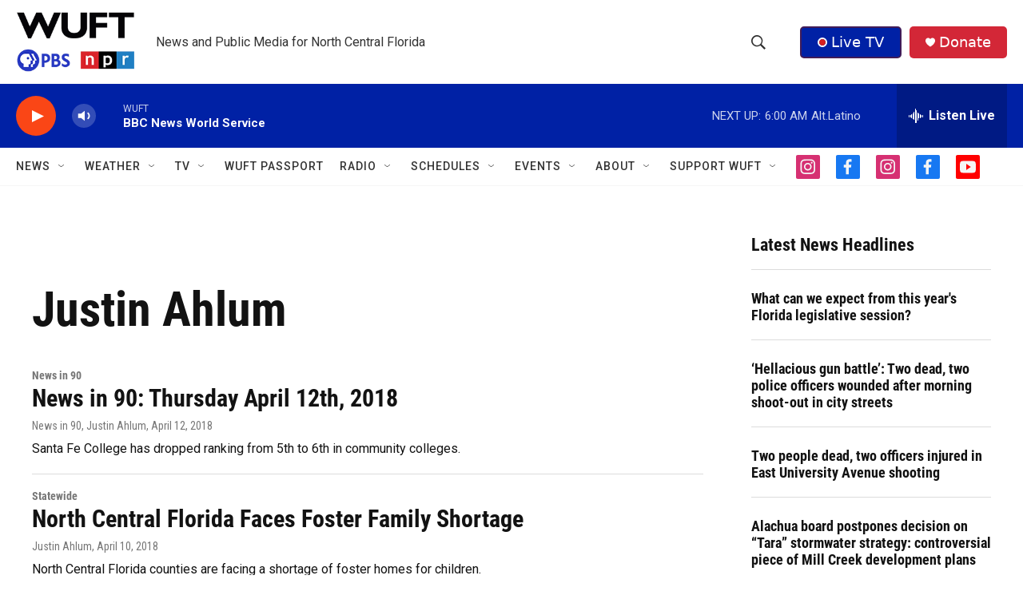

--- FILE ---
content_type: text/html; charset=utf-8
request_url: https://www.google.com/recaptcha/api2/aframe
body_size: 267
content:
<!DOCTYPE HTML><html><head><meta http-equiv="content-type" content="text/html; charset=UTF-8"></head><body><script nonce="iDZ6xNdT7D1RvqrwS30Zew">/** Anti-fraud and anti-abuse applications only. See google.com/recaptcha */ try{var clients={'sodar':'https://pagead2.googlesyndication.com/pagead/sodar?'};window.addEventListener("message",function(a){try{if(a.source===window.parent){var b=JSON.parse(a.data);var c=clients[b['id']];if(c){var d=document.createElement('img');d.src=c+b['params']+'&rc='+(localStorage.getItem("rc::a")?sessionStorage.getItem("rc::b"):"");window.document.body.appendChild(d);sessionStorage.setItem("rc::e",parseInt(sessionStorage.getItem("rc::e")||0)+1);localStorage.setItem("rc::h",'1768635976968');}}}catch(b){}});window.parent.postMessage("_grecaptcha_ready", "*");}catch(b){}</script></body></html>